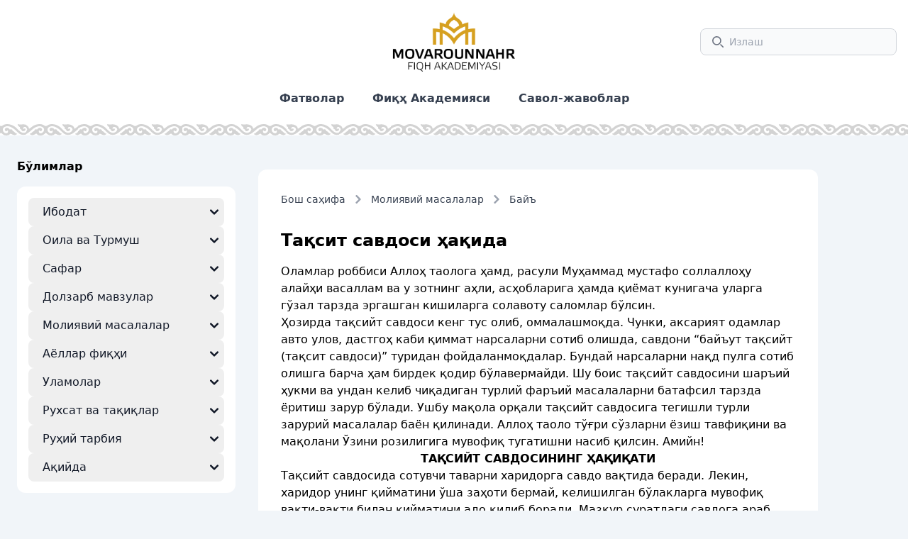

--- FILE ---
content_type: text/html; charset=UTF-8
request_url: https://fiqh.uz/maqola/229
body_size: 10063
content:
<!doctype html>
<html class="light">
<head>
  <meta charset="UTF-8">
  <meta name="viewport" content="width=device-width, initial-scale=1.0">
  <link rel="preload" as="style" href="https://fiqh.uz/build/assets/app-BHfV8bBs.css" /><link rel="modulepreload" href="https://fiqh.uz/build/assets/app-DNxiirP_.js" /><link rel="stylesheet" href="https://fiqh.uz/build/assets/app-BHfV8bBs.css" data-navigate-track="reload" /><script type="module" src="https://fiqh.uz/build/assets/app-DNxiirP_.js" data-navigate-track="reload"></script>  <!-- Livewire Styles --><style >[wire\:loading][wire\:loading], [wire\:loading\.delay][wire\:loading\.delay], [wire\:loading\.inline-block][wire\:loading\.inline-block], [wire\:loading\.inline][wire\:loading\.inline], [wire\:loading\.block][wire\:loading\.block], [wire\:loading\.flex][wire\:loading\.flex], [wire\:loading\.table][wire\:loading\.table], [wire\:loading\.grid][wire\:loading\.grid], [wire\:loading\.inline-flex][wire\:loading\.inline-flex] {display: none;}[wire\:loading\.delay\.none][wire\:loading\.delay\.none], [wire\:loading\.delay\.shortest][wire\:loading\.delay\.shortest], [wire\:loading\.delay\.shorter][wire\:loading\.delay\.shorter], [wire\:loading\.delay\.short][wire\:loading\.delay\.short], [wire\:loading\.delay\.default][wire\:loading\.delay\.default], [wire\:loading\.delay\.long][wire\:loading\.delay\.long], [wire\:loading\.delay\.longer][wire\:loading\.delay\.longer], [wire\:loading\.delay\.longest][wire\:loading\.delay\.longest] {display: none;}[wire\:offline][wire\:offline] {display: none;}[wire\:dirty]:not(textarea):not(input):not(select) {display: none;}:root {--livewire-progress-bar-color: #2299dd;}[x-cloak] {display: none !important;}[wire\:cloak] {display: none !important;}</style>
</head>
<body class="bg-slate-100">



  <div class="mx-auto bg-white" x-data="{ open: false, searchOpen: false }">
    <div class="mx-auto flex flex-row max-w-7xl items-center py-2 px-4">

        <!-- MOBILE HEADER -->
        <div class="md:hidden flex w-full items-center" style="min-height:64px;">
            <!-- Hamburger chapda -->
            <div class="flex items-center w-1/3">
                <button @click="open = !open" class="text-gray-700 focus:outline-none">
                    <svg x-show="!open" xmlns="http://www.w3.org/2000/svg" class="h-6 w-6" fill="none"
                         viewBox="0 0 24 24" stroke="currentColor" stroke-width="2">
                        <path stroke-linecap="round" stroke-linejoin="round" d="M4 6h16M4 12h16M4 18h16"/>
                    </svg>
                    <svg x-show="open" xmlns="http://www.w3.org/2000/svg" class="h-6 w-6" fill="none"
                         viewBox="0 0 24 24" stroke="currentColor" stroke-width="2">
                        <path stroke-linecap="round" stroke-linejoin="round" d="M6 18L18 6M6 6l12 12"/>
                    </svg>
                </button>
            </div>
            <!-- Logo o'rtada, faqat searchOpen=false bo'lsa -->
            <div class="w-1/3 flex justify-center" x-show="!searchOpen">
                <a href="/"><img src="/img/logo_center.png" class="mx-auto w-36 p-2" /></a>
            </div>
            <!-- Qidiruv button o'ngda, faqat searchOpen=false bo'lsa -->
            <div class="flex items-center justify-end w-1/3" x-show="!searchOpen">
                <button @click="searchOpen = true" class="text-gray-700 focus:outline-none ml-auto">
                    <svg class="h-6 w-6" fill="none" viewBox="0 0 24 24" stroke="currentColor" stroke-width="2">
                        <path stroke-linecap="round" stroke-linejoin="round" d="m19 19-4-4m0-7A7 7 0 1 1 1 8a7 7 0 0 1 14 0Z"/>
                    </svg>
                </button>
            </div>
            <!-- Qidiruv input o'rtada, faqat searchOpen=true bo'lsa -->
            <div class="w-full flex items-center justify-center absolute left-0 top-0 h-full px-4" x-show="searchOpen" style="background:white;">
                <form method="GET" action="https://fiqh.uz/izlash" class="flex w-full items-center">
                    <input type="search" name="search"
                                                      class="w-full p-2 rounded-md border border-gray-300 text-sm focus:ring focus:ring-blue-300"
                           placeholder="Излаш" required />
                    <button type="button" @click="searchOpen = false" class="ml-2 text-gray-700">
                        <svg class="h-6 w-6" fill="none" viewBox="0 0 24 24" stroke="currentColor" stroke-width="2">
                            <path stroke-linecap="round" stroke-linejoin="round" d="M6 18L18 6M6 6l12 12"/>
                        </svg>
                    </button>
                </form>
            </div>
        </div>

     
        <div class="basis-1/3 hidden md:block"></div>
        <div class="basis-1/3 text-center hidden md:block">
            <a href="/"><img src="/img/logo_center.png" class="mx-auto w-48 p-2" /></a>
        </div>
        <div class="basis-1/3 hidden md:block">
            <form method="GET" action="https://fiqh.uz/izlash" role="search">
                <input type="hidden" name="_token" value="HIaCISjqGn8xhyFHmfxuc0OmpAaLeSEkQ5S5RLib" autocomplete="off">                <label for="search" class="sr-only">Излаш</label>
                <div class="relative">
                    <div class="absolute inset-y-0 start-0 ml-36 flex items-center ps-3 pointer-events-none">
                        <svg class="w-4 h-4 text-gray-500" aria-hidden="true" xmlns="http://www.w3.org/2000/svg"
                             fill="none" viewBox="0 0 20 20">
                            <path stroke="currentColor" stroke-linecap="round" stroke-linejoin="round" stroke-width="2"
                                  d="m19 19-4-4m0-7A7 7 0 1 1 1 8a7 7 0 0 1 14 0Z"/>
                        </svg>
                    </div>
                    <form method="GET" action="https://fiqh.uz/izlash" class="pt-2">
                        <input type="search" id="search" name="search"
                                                      class="block ml-auto w-2/3 p-2 ps-10 text-sm text-gray-900 border border-gray-300 rounded-lg bg-gray-50 focus:ring-blue-500 focus:border-blue-500"
                           placeholder="Излаш" required />
                    </form>
                </div>
            </form>
        </div>
    </div>

    <!-- Desktop nav -->
    <nav class="hidden md:flex justify-center space-x-4 pb-4">
                    <a href="/menu/5"
               class="font-bold rounded-lg px-3 py-2 text-gray-700 hover:bg-gray-100 hover:text-gray-900">
                Фатволар
            </a>
                    <a href="/menu/7"
               class="font-bold rounded-lg px-3 py-2 text-gray-700 hover:bg-gray-100 hover:text-gray-900">
                Фиқҳ Академияси
            </a>
                    <a href="/menu/16"
               class="font-bold rounded-lg px-3 py-2 text-gray-700 hover:bg-gray-100 hover:text-gray-900">
                Савол-жавоблар
            </a>
            </nav>

    <!-- Mobile dropdown (only visible on small screens) -->
    <div class="md:hidden" x-show="open" @click.away="open = false">
        <div class="px-4 pb-4 space-y-2">
            <div class="font-bold mb-2">Бўлимлар</div>
            <ul>
                                    <li>
                        <button type="button" class="w-full text-left text-gray-800 py-2 flex justify-between items-center" onclick="document.getElementById('dropdown-mobile-2').classList.toggle('hidden')">
                            Ибодат
                            <svg class="w-4 h-4" fill="none" viewBox="0 0 10 6"><path stroke="currentColor" stroke-linecap="round" stroke-linejoin="round" stroke-width="2" d="m1 1 4 4 4-4"/></svg>
                        </button>
                                                <ul id="dropdown-mobile-2" class="hidden pl-4 text-sm">
                                                            <li>
                                    <a href="/maqolalar/45" class="block py-1 text-gray-600 hover:underline">Намоз</a>
                                </li>
                                                            <li>
                                    <a href="/maqolalar/46" class="block py-1 text-gray-600 hover:underline">Рўза</a>
                                </li>
                                                            <li>
                                    <a href="/maqolalar/47" class="block py-1 text-gray-600 hover:underline">Закот</a>
                                </li>
                                                            <li>
                                    <a href="/maqolalar/48" class="block py-1 text-gray-600 hover:underline">Хаж</a>
                                </li>
                                                            <li>
                                    <a href="/maqolalar/49" class="block py-1 text-gray-600 hover:underline">Поклик</a>
                                </li>
                                                            <li>
                                    <a href="/maqolalar/56" class="block py-1 text-gray-600 hover:underline">Қурбонлик</a>
                                </li>
                                                            <li>
                                    <a href="/maqolalar/62" class="block py-1 text-gray-600 hover:underline">Жаноза</a>
                                </li>
                                                    </ul>
                                            </li>
                                    <li>
                        <button type="button" class="w-full text-left text-gray-800 py-2 flex justify-between items-center" onclick="document.getElementById('dropdown-mobile-3').classList.toggle('hidden')">
                            Оила ва Турмуш
                            <svg class="w-4 h-4" fill="none" viewBox="0 0 10 6"><path stroke="currentColor" stroke-linecap="round" stroke-linejoin="round" stroke-width="2" d="m1 1 4 4 4-4"/></svg>
                        </button>
                                                <ul id="dropdown-mobile-3" class="hidden pl-4 text-sm">
                                                            <li>
                                    <a href="/maqolalar/5" class="block py-1 text-gray-600 hover:underline">Никоҳ</a>
                                </li>
                                                            <li>
                                    <a href="/maqolalar/6" class="block py-1 text-gray-600 hover:underline">Талоқ</a>
                                </li>
                                                            <li>
                                    <a href="/maqolalar/7" class="block py-1 text-gray-600 hover:underline">Фарзанд тарбияси</a>
                                </li>
                                                            <li>
                                    <a href="/maqolalar/8" class="block py-1 text-gray-600 hover:underline">Эр-Хотин ҳуқуқлари</a>
                                </li>
                                                            <li>
                                    <a href="/maqolalar/9" class="block py-1 text-gray-600 hover:underline">Ота-Она ҳуқуқлари</a>
                                </li>
                                                            <li>
                                    <a href="/maqolalar/10" class="block py-1 text-gray-600 hover:underline">Фарзанднинг ҳуқуқлари</a>
                                </li>
                                                            <li>
                                    <a href="/maqolalar/44" class="block py-1 text-gray-600 hover:underline">Замонавий масалалар</a>
                                </li>
                                                            <li>
                                    <a href="/maqolalar/70" class="block py-1 text-gray-600 hover:underline">Мерос</a>
                                </li>
                                                    </ul>
                                            </li>
                                    <li>
                        <button type="button" class="w-full text-left text-gray-800 py-2 flex justify-between items-center" onclick="document.getElementById('dropdown-mobile-4').classList.toggle('hidden')">
                            Сафар
                            <svg class="w-4 h-4" fill="none" viewBox="0 0 10 6"><path stroke="currentColor" stroke-linecap="round" stroke-linejoin="round" stroke-width="2" d="m1 1 4 4 4-4"/></svg>
                        </button>
                                                <ul id="dropdown-mobile-4" class="hidden pl-4 text-sm">
                                                            <li>
                                    <a href="/maqolalar/11" class="block py-1 text-gray-600 hover:underline">Мусофирнинг намози</a>
                                </li>
                                                            <li>
                                    <a href="/maqolalar/12" class="block py-1 text-gray-600 hover:underline">Мусофирнинг рўзаси</a>
                                </li>
                                                            <li>
                                    <a href="/maqolalar/13" class="block py-1 text-gray-600 hover:underline">Мусофирнинг поклиги</a>
                                </li>
                                                            <li>
                                    <a href="/maqolalar/14" class="block py-1 text-gray-600 hover:underline">Мусофирнинг Хажи</a>
                                </li>
                                                            <li>
                                    <a href="/maqolalar/15" class="block py-1 text-gray-600 hover:underline">Мусофирнинг Закоти</a>
                                </li>
                                                            <li>
                                    <a href="/maqolalar/17" class="block py-1 text-gray-600 hover:underline">Мусофирнинг қурбонлиги</a>
                                </li>
                                                            <li>
                                    <a href="/maqolalar/60" class="block py-1 text-gray-600 hover:underline">Мусофирлик</a>
                                </li>
                                                    </ul>
                                            </li>
                                    <li>
                        <button type="button" class="w-full text-left text-gray-800 py-2 flex justify-between items-center" onclick="document.getElementById('dropdown-mobile-6').classList.toggle('hidden')">
                            Долзарб мавзулар
                            <svg class="w-4 h-4" fill="none" viewBox="0 0 10 6"><path stroke="currentColor" stroke-linecap="round" stroke-linejoin="round" stroke-width="2" d="m1 1 4 4 4-4"/></svg>
                        </button>
                                                <ul id="dropdown-mobile-6" class="hidden pl-4 text-sm">
                                                            <li>
                                    <a href="/maqolalar/58" class="block py-1 text-gray-600 hover:underline">Долзарб мавзулар</a>
                                </li>
                                                    </ul>
                                            </li>
                                    <li>
                        <button type="button" class="w-full text-left text-gray-800 py-2 flex justify-between items-center" onclick="document.getElementById('dropdown-mobile-10').classList.toggle('hidden')">
                            Молиявий масалалар
                            <svg class="w-4 h-4" fill="none" viewBox="0 0 10 6"><path stroke="currentColor" stroke-linecap="round" stroke-linejoin="round" stroke-width="2" d="m1 1 4 4 4-4"/></svg>
                        </button>
                                                <ul id="dropdown-mobile-10" class="hidden pl-4 text-sm">
                                                            <li>
                                    <a href="/maqolalar/18" class="block py-1 text-gray-600 hover:underline">Байъ</a>
                                </li>
                                                            <li>
                                    <a href="/maqolalar/19" class="block py-1 text-gray-600 hover:underline">Ихтиёр</a>
                                </li>
                                                            <li>
                                    <a href="/maqolalar/20" class="block py-1 text-gray-600 hover:underline">Иқола</a>
                                </li>
                                                            <li>
                                    <a href="/maqolalar/21" class="block py-1 text-gray-600 hover:underline">Рибо</a>
                                </li>
                                                            <li>
                                    <a href="/maqolalar/22" class="block py-1 text-gray-600 hover:underline">Салам</a>
                                </li>
                                                            <li>
                                    <a href="/maqolalar/23" class="block py-1 text-gray-600 hover:underline">Сарф</a>
                                </li>
                                                            <li>
                                    <a href="/maqolalar/24" class="block py-1 text-gray-600 hover:underline">Хиба</a>
                                </li>
                                                            <li>
                                    <a href="/maqolalar/25" class="block py-1 text-gray-600 hover:underline">Ижара</a>
                                </li>
                                                            <li>
                                    <a href="/maqolalar/26" class="block py-1 text-gray-600 hover:underline">Қарз</a>
                                </li>
                                                            <li>
                                    <a href="/maqolalar/27" class="block py-1 text-gray-600 hover:underline">Ория</a>
                                </li>
                                                            <li>
                                    <a href="/maqolalar/28" class="block py-1 text-gray-600 hover:underline">Омонат</a>
                                </li>
                                                            <li>
                                    <a href="/maqolalar/29" class="block py-1 text-gray-600 hover:underline">Ғасб</a>
                                </li>
                                                            <li>
                                    <a href="/maqolalar/30" class="block py-1 text-gray-600 hover:underline">Ширкат</a>
                                </li>
                                                            <li>
                                    <a href="/maqolalar/31" class="block py-1 text-gray-600 hover:underline">Кафолат</a>
                                </li>
                                                            <li>
                                    <a href="/maqolalar/32" class="block py-1 text-gray-600 hover:underline">Гаров</a>
                                </li>
                                                            <li>
                                    <a href="/maqolalar/33" class="block py-1 text-gray-600 hover:underline">Хавола</a>
                                </li>
                                                            <li>
                                    <a href="/maqolalar/34" class="block py-1 text-gray-600 hover:underline">Ваколат</a>
                                </li>
                                                            <li>
                                    <a href="/maqolalar/35" class="block py-1 text-gray-600 hover:underline">Музораба</a>
                                </li>
                                                            <li>
                                    <a href="/maqolalar/36" class="block py-1 text-gray-600 hover:underline">Музороъа</a>
                                </li>
                                                            <li>
                                    <a href="/maqolalar/37" class="block py-1 text-gray-600 hover:underline">Мусоқот</a>
                                </li>
                                                            <li>
                                    <a href="/maqolalar/38" class="block py-1 text-gray-600 hover:underline">Вақф</a>
                                </li>
                                                            <li>
                                    <a href="/maqolalar/74" class="block py-1 text-gray-600 hover:underline">Савдо ва тижорат</a>
                                </li>
                                                    </ul>
                                            </li>
                                    <li>
                        <button type="button" class="w-full text-left text-gray-800 py-2 flex justify-between items-center" onclick="document.getElementById('dropdown-mobile-11').classList.toggle('hidden')">
                            Аёллар фиқҳи
                            <svg class="w-4 h-4" fill="none" viewBox="0 0 10 6"><path stroke="currentColor" stroke-linecap="round" stroke-linejoin="round" stroke-width="2" d="m1 1 4 4 4-4"/></svg>
                        </button>
                                                <ul id="dropdown-mobile-11" class="hidden pl-4 text-sm">
                                                            <li>
                                    <a href="/maqolalar/39" class="block py-1 text-gray-600 hover:underline">Аёллар поклиги</a>
                                </li>
                                                            <li>
                                    <a href="/maqolalar/40" class="block py-1 text-gray-600 hover:underline">Аёллар намози</a>
                                </li>
                                                            <li>
                                    <a href="/maqolalar/41" class="block py-1 text-gray-600 hover:underline">Аёллар рўзаси</a>
                                </li>
                                                            <li>
                                    <a href="/maqolalar/42" class="block py-1 text-gray-600 hover:underline">Аёллар ҳажи</a>
                                </li>
                                                            <li>
                                    <a href="/maqolalar/43" class="block py-1 text-gray-600 hover:underline">Аёллар сафари</a>
                                </li>
                                                            <li>
                                    <a href="/maqolalar/64" class="block py-1 text-gray-600 hover:underline">Аёллар закоти</a>
                                </li>
                                                            <li>
                                    <a href="/maqolalar/65" class="block py-1 text-gray-600 hover:underline">Аёллар қурбонлиги</a>
                                </li>
                                                            <li>
                                    <a href="/maqolalar/66" class="block py-1 text-gray-600 hover:underline">Аёллар одоби</a>
                                </li>
                                                            <li>
                                    <a href="/maqolalar/67" class="block py-1 text-gray-600 hover:underline">Аёллар жаноза ва тазияси</a>
                                </li>
                                                            <li>
                                    <a href="/maqolalar/68" class="block py-1 text-gray-600 hover:underline">Аёллар ҳуқуқ ва мажбуриятлари</a>
                                </li>
                                                            <li>
                                    <a href="/maqolalar/69" class="block py-1 text-gray-600 hover:underline">Аёллар хомиладорлиги</a>
                                </li>
                                                    </ul>
                                            </li>
                                    <li>
                        <button type="button" class="w-full text-left text-gray-800 py-2 flex justify-between items-center" onclick="document.getElementById('dropdown-mobile-12').classList.toggle('hidden')">
                            Уламолар
                            <svg class="w-4 h-4" fill="none" viewBox="0 0 10 6"><path stroke="currentColor" stroke-linecap="round" stroke-linejoin="round" stroke-width="2" d="m1 1 4 4 4-4"/></svg>
                        </button>
                                                <ul id="dropdown-mobile-12" class="hidden pl-4 text-sm">
                                                            <li>
                                    <a href="/maqolalar/52" class="block py-1 text-gray-600 hover:underline">Уламолар</a>
                                </li>
                                                    </ul>
                                            </li>
                                    <li>
                        <button type="button" class="w-full text-left text-gray-800 py-2 flex justify-between items-center" onclick="document.getElementById('dropdown-mobile-13').classList.toggle('hidden')">
                            Рухсат ва тақиқлар
                            <svg class="w-4 h-4" fill="none" viewBox="0 0 10 6"><path stroke="currentColor" stroke-linecap="round" stroke-linejoin="round" stroke-width="2" d="m1 1 4 4 4-4"/></svg>
                        </button>
                                                <ul id="dropdown-mobile-13" class="hidden pl-4 text-sm">
                                                            <li>
                                    <a href="/maqolalar/54" class="block py-1 text-gray-600 hover:underline">Сўйишлар</a>
                                </li>
                                                            <li>
                                    <a href="/maqolalar/63" class="block py-1 text-gray-600 hover:underline">Рухсат ва тақиқлар</a>
                                </li>
                                                            <li>
                                    <a href="/maqolalar/75" class="block py-1 text-gray-600 hover:underline">Гуноҳлар</a>
                                </li>
                                                    </ul>
                                            </li>
                                    <li>
                        <button type="button" class="w-full text-left text-gray-800 py-2 flex justify-between items-center" onclick="document.getElementById('dropdown-mobile-14').classList.toggle('hidden')">
                            Руҳий тарбия
                            <svg class="w-4 h-4" fill="none" viewBox="0 0 10 6"><path stroke="currentColor" stroke-linecap="round" stroke-linejoin="round" stroke-width="2" d="m1 1 4 4 4-4"/></svg>
                        </button>
                                                <ul id="dropdown-mobile-14" class="hidden pl-4 text-sm">
                                                            <li>
                                    <a href="/maqolalar/57" class="block py-1 text-gray-600 hover:underline">Хулқ</a>
                                </li>
                                                    </ul>
                                            </li>
                                    <li>
                        <button type="button" class="w-full text-left text-gray-800 py-2 flex justify-between items-center" onclick="document.getElementById('dropdown-mobile-15').classList.toggle('hidden')">
                            Ақийда
                            <svg class="w-4 h-4" fill="none" viewBox="0 0 10 6"><path stroke="currentColor" stroke-linecap="round" stroke-linejoin="round" stroke-width="2" d="m1 1 4 4 4-4"/></svg>
                        </button>
                                                <ul id="dropdown-mobile-15" class="hidden pl-4 text-sm">
                                                            <li>
                                    <a href="/maqolalar/1" class="block py-1 text-gray-600 hover:underline">Илохиёт</a>
                                </li>
                                                            <li>
                                    <a href="/maqolalar/2" class="block py-1 text-gray-600 hover:underline">Нубувват</a>
                                </li>
                                                            <li>
                                    <a href="/maqolalar/3" class="block py-1 text-gray-600 hover:underline">Кавниёт</a>
                                </li>
                                                            <li>
                                    <a href="/maqolalar/4" class="block py-1 text-gray-600 hover:underline">Ғайбиёт</a>
                                </li>
                                                    </ul>
                                            </li>
                            </ul>
        </div>
        <div class="px-4 pb-4 space-y-2">
                            <a href="/menu/5" class="block px-3 py-2 rounded text-gray-700 hover:bg-gray-100">
                    Фатволар
                </a>
                            <a href="/menu/7" class="block px-3 py-2 rounded text-gray-700 hover:bg-gray-100">
                    Фиқҳ Академияси
                </a>
                            <a href="/menu/16" class="block px-3 py-2 rounded text-gray-700 hover:bg-gray-100">
                    Савол-жавоблар
                </a>
            
            
        </div>
    </div>

    <!-- Bottom line pattern -->
    <div class="h-4" style="background: url(/img/pattern.svg) repeat-x;"></div>
</div>
<!-- Header end -->  <!-- Main block -->
  <div class="mt-8 mx-auto max-w-7xl px-4 sm:px-6">
    <div class="flex flex-col md:flex-row">
      
      <!-- Left block -->
<div class="w-full md:basis-1/4 md:mr-4 mb-8 order-2 md:order-1">

  <!-- Бўлимлар: desktop-only -->
  <div class="hidden md:block mb-8">
    <div class="header-card font-bold pb-4">Бўлимлар</div>
    <div class="bg-white rounded-xl p-4">
      <ul>
         
          <li>
            <button
              type="button"
              class="flex items-center w-full p-2 text-base text-gray-900 transition duration-75 rounded-lg group hover:bg-gray-100"
              onclick="document.getElementById('dropdown-desktop-2').classList.toggle('hidden');"
            >
              <span class="flex-1 ml-3 text-left whitespace-nowrap">Ибодат</span>
              <svg class="w-3 h-3" fill="none" viewBox="0 0 10 6">
                <path stroke="currentColor" stroke-linecap="round" stroke-linejoin="round" stroke-width="2" d="m1 1 4 4 4-4"/>
              </svg>
            </button>

                          <ul id="dropdown-desktop-2" class="hidden py-2 space-y-2">
                                  <li>
                    <a href="/maqolalar/45"
                       class="block w-full pl-11 p-2 text-gray-900 rounded-lg hover:bg-gray-100">
                      Намоз
                    </a>
                  </li>
                                  <li>
                    <a href="/maqolalar/46"
                       class="block w-full pl-11 p-2 text-gray-900 rounded-lg hover:bg-gray-100">
                      Рўза
                    </a>
                  </li>
                                  <li>
                    <a href="/maqolalar/47"
                       class="block w-full pl-11 p-2 text-gray-900 rounded-lg hover:bg-gray-100">
                      Закот
                    </a>
                  </li>
                                  <li>
                    <a href="/maqolalar/48"
                       class="block w-full pl-11 p-2 text-gray-900 rounded-lg hover:bg-gray-100">
                      Хаж
                    </a>
                  </li>
                                  <li>
                    <a href="/maqolalar/49"
                       class="block w-full pl-11 p-2 text-gray-900 rounded-lg hover:bg-gray-100">
                      Поклик
                    </a>
                  </li>
                                  <li>
                    <a href="/maqolalar/56"
                       class="block w-full pl-11 p-2 text-gray-900 rounded-lg hover:bg-gray-100">
                      Қурбонлик
                    </a>
                  </li>
                                  <li>
                    <a href="/maqolalar/62"
                       class="block w-full pl-11 p-2 text-gray-900 rounded-lg hover:bg-gray-100">
                      Жаноза
                    </a>
                  </li>
                              </ul>
              
          </li>
         
          <li>
            <button
              type="button"
              class="flex items-center w-full p-2 text-base text-gray-900 transition duration-75 rounded-lg group hover:bg-gray-100"
              onclick="document.getElementById('dropdown-desktop-3').classList.toggle('hidden');"
            >
              <span class="flex-1 ml-3 text-left whitespace-nowrap">Оила ва Турмуш</span>
              <svg class="w-3 h-3" fill="none" viewBox="0 0 10 6">
                <path stroke="currentColor" stroke-linecap="round" stroke-linejoin="round" stroke-width="2" d="m1 1 4 4 4-4"/>
              </svg>
            </button>

                          <ul id="dropdown-desktop-3" class="hidden py-2 space-y-2">
                                  <li>
                    <a href="/maqolalar/5"
                       class="block w-full pl-11 p-2 text-gray-900 rounded-lg hover:bg-gray-100">
                      Никоҳ
                    </a>
                  </li>
                                  <li>
                    <a href="/maqolalar/6"
                       class="block w-full pl-11 p-2 text-gray-900 rounded-lg hover:bg-gray-100">
                      Талоқ
                    </a>
                  </li>
                                  <li>
                    <a href="/maqolalar/7"
                       class="block w-full pl-11 p-2 text-gray-900 rounded-lg hover:bg-gray-100">
                      Фарзанд тарбияси
                    </a>
                  </li>
                                  <li>
                    <a href="/maqolalar/8"
                       class="block w-full pl-11 p-2 text-gray-900 rounded-lg hover:bg-gray-100">
                      Эр-Хотин ҳуқуқлари
                    </a>
                  </li>
                                  <li>
                    <a href="/maqolalar/9"
                       class="block w-full pl-11 p-2 text-gray-900 rounded-lg hover:bg-gray-100">
                      Ота-Она ҳуқуқлари
                    </a>
                  </li>
                                  <li>
                    <a href="/maqolalar/10"
                       class="block w-full pl-11 p-2 text-gray-900 rounded-lg hover:bg-gray-100">
                      Фарзанднинг ҳуқуқлари
                    </a>
                  </li>
                                  <li>
                    <a href="/maqolalar/44"
                       class="block w-full pl-11 p-2 text-gray-900 rounded-lg hover:bg-gray-100">
                      Замонавий масалалар
                    </a>
                  </li>
                                  <li>
                    <a href="/maqolalar/70"
                       class="block w-full pl-11 p-2 text-gray-900 rounded-lg hover:bg-gray-100">
                      Мерос
                    </a>
                  </li>
                              </ul>
              
          </li>
         
          <li>
            <button
              type="button"
              class="flex items-center w-full p-2 text-base text-gray-900 transition duration-75 rounded-lg group hover:bg-gray-100"
              onclick="document.getElementById('dropdown-desktop-4').classList.toggle('hidden');"
            >
              <span class="flex-1 ml-3 text-left whitespace-nowrap">Сафар</span>
              <svg class="w-3 h-3" fill="none" viewBox="0 0 10 6">
                <path stroke="currentColor" stroke-linecap="round" stroke-linejoin="round" stroke-width="2" d="m1 1 4 4 4-4"/>
              </svg>
            </button>

                          <ul id="dropdown-desktop-4" class="hidden py-2 space-y-2">
                                  <li>
                    <a href="/maqolalar/11"
                       class="block w-full pl-11 p-2 text-gray-900 rounded-lg hover:bg-gray-100">
                      Мусофирнинг намози
                    </a>
                  </li>
                                  <li>
                    <a href="/maqolalar/12"
                       class="block w-full pl-11 p-2 text-gray-900 rounded-lg hover:bg-gray-100">
                      Мусофирнинг рўзаси
                    </a>
                  </li>
                                  <li>
                    <a href="/maqolalar/13"
                       class="block w-full pl-11 p-2 text-gray-900 rounded-lg hover:bg-gray-100">
                      Мусофирнинг поклиги
                    </a>
                  </li>
                                  <li>
                    <a href="/maqolalar/14"
                       class="block w-full pl-11 p-2 text-gray-900 rounded-lg hover:bg-gray-100">
                      Мусофирнинг Хажи
                    </a>
                  </li>
                                  <li>
                    <a href="/maqolalar/15"
                       class="block w-full pl-11 p-2 text-gray-900 rounded-lg hover:bg-gray-100">
                      Мусофирнинг Закоти
                    </a>
                  </li>
                                  <li>
                    <a href="/maqolalar/17"
                       class="block w-full pl-11 p-2 text-gray-900 rounded-lg hover:bg-gray-100">
                      Мусофирнинг қурбонлиги
                    </a>
                  </li>
                                  <li>
                    <a href="/maqolalar/60"
                       class="block w-full pl-11 p-2 text-gray-900 rounded-lg hover:bg-gray-100">
                      Мусофирлик
                    </a>
                  </li>
                              </ul>
              
          </li>
         
          <li>
            <button
              type="button"
              class="flex items-center w-full p-2 text-base text-gray-900 transition duration-75 rounded-lg group hover:bg-gray-100"
              onclick="document.getElementById('dropdown-desktop-6').classList.toggle('hidden');"
            >
              <span class="flex-1 ml-3 text-left whitespace-nowrap">Долзарб мавзулар</span>
              <svg class="w-3 h-3" fill="none" viewBox="0 0 10 6">
                <path stroke="currentColor" stroke-linecap="round" stroke-linejoin="round" stroke-width="2" d="m1 1 4 4 4-4"/>
              </svg>
            </button>

                          <ul id="dropdown-desktop-6" class="hidden py-2 space-y-2">
                                  <li>
                    <a href="/maqolalar/58"
                       class="block w-full pl-11 p-2 text-gray-900 rounded-lg hover:bg-gray-100">
                      Долзарб мавзулар
                    </a>
                  </li>
                              </ul>
              
          </li>
         
          <li>
            <button
              type="button"
              class="flex items-center w-full p-2 text-base text-gray-900 transition duration-75 rounded-lg group hover:bg-gray-100"
              onclick="document.getElementById('dropdown-desktop-10').classList.toggle('hidden');"
            >
              <span class="flex-1 ml-3 text-left whitespace-nowrap">Молиявий масалалар</span>
              <svg class="w-3 h-3" fill="none" viewBox="0 0 10 6">
                <path stroke="currentColor" stroke-linecap="round" stroke-linejoin="round" stroke-width="2" d="m1 1 4 4 4-4"/>
              </svg>
            </button>

                          <ul id="dropdown-desktop-10" class="hidden py-2 space-y-2">
                                  <li>
                    <a href="/maqolalar/18"
                       class="block w-full pl-11 p-2 text-gray-900 rounded-lg hover:bg-gray-100">
                      Байъ
                    </a>
                  </li>
                                  <li>
                    <a href="/maqolalar/19"
                       class="block w-full pl-11 p-2 text-gray-900 rounded-lg hover:bg-gray-100">
                      Ихтиёр
                    </a>
                  </li>
                                  <li>
                    <a href="/maqolalar/20"
                       class="block w-full pl-11 p-2 text-gray-900 rounded-lg hover:bg-gray-100">
                      Иқола
                    </a>
                  </li>
                                  <li>
                    <a href="/maqolalar/21"
                       class="block w-full pl-11 p-2 text-gray-900 rounded-lg hover:bg-gray-100">
                      Рибо
                    </a>
                  </li>
                                  <li>
                    <a href="/maqolalar/22"
                       class="block w-full pl-11 p-2 text-gray-900 rounded-lg hover:bg-gray-100">
                      Салам
                    </a>
                  </li>
                                  <li>
                    <a href="/maqolalar/23"
                       class="block w-full pl-11 p-2 text-gray-900 rounded-lg hover:bg-gray-100">
                      Сарф
                    </a>
                  </li>
                                  <li>
                    <a href="/maqolalar/24"
                       class="block w-full pl-11 p-2 text-gray-900 rounded-lg hover:bg-gray-100">
                      Хиба
                    </a>
                  </li>
                                  <li>
                    <a href="/maqolalar/25"
                       class="block w-full pl-11 p-2 text-gray-900 rounded-lg hover:bg-gray-100">
                      Ижара
                    </a>
                  </li>
                                  <li>
                    <a href="/maqolalar/26"
                       class="block w-full pl-11 p-2 text-gray-900 rounded-lg hover:bg-gray-100">
                      Қарз
                    </a>
                  </li>
                                  <li>
                    <a href="/maqolalar/27"
                       class="block w-full pl-11 p-2 text-gray-900 rounded-lg hover:bg-gray-100">
                      Ория
                    </a>
                  </li>
                                  <li>
                    <a href="/maqolalar/28"
                       class="block w-full pl-11 p-2 text-gray-900 rounded-lg hover:bg-gray-100">
                      Омонат
                    </a>
                  </li>
                                  <li>
                    <a href="/maqolalar/29"
                       class="block w-full pl-11 p-2 text-gray-900 rounded-lg hover:bg-gray-100">
                      Ғасб
                    </a>
                  </li>
                                  <li>
                    <a href="/maqolalar/30"
                       class="block w-full pl-11 p-2 text-gray-900 rounded-lg hover:bg-gray-100">
                      Ширкат
                    </a>
                  </li>
                                  <li>
                    <a href="/maqolalar/31"
                       class="block w-full pl-11 p-2 text-gray-900 rounded-lg hover:bg-gray-100">
                      Кафолат
                    </a>
                  </li>
                                  <li>
                    <a href="/maqolalar/32"
                       class="block w-full pl-11 p-2 text-gray-900 rounded-lg hover:bg-gray-100">
                      Гаров
                    </a>
                  </li>
                                  <li>
                    <a href="/maqolalar/33"
                       class="block w-full pl-11 p-2 text-gray-900 rounded-lg hover:bg-gray-100">
                      Хавола
                    </a>
                  </li>
                                  <li>
                    <a href="/maqolalar/34"
                       class="block w-full pl-11 p-2 text-gray-900 rounded-lg hover:bg-gray-100">
                      Ваколат
                    </a>
                  </li>
                                  <li>
                    <a href="/maqolalar/35"
                       class="block w-full pl-11 p-2 text-gray-900 rounded-lg hover:bg-gray-100">
                      Музораба
                    </a>
                  </li>
                                  <li>
                    <a href="/maqolalar/36"
                       class="block w-full pl-11 p-2 text-gray-900 rounded-lg hover:bg-gray-100">
                      Музороъа
                    </a>
                  </li>
                                  <li>
                    <a href="/maqolalar/37"
                       class="block w-full pl-11 p-2 text-gray-900 rounded-lg hover:bg-gray-100">
                      Мусоқот
                    </a>
                  </li>
                                  <li>
                    <a href="/maqolalar/38"
                       class="block w-full pl-11 p-2 text-gray-900 rounded-lg hover:bg-gray-100">
                      Вақф
                    </a>
                  </li>
                                  <li>
                    <a href="/maqolalar/74"
                       class="block w-full pl-11 p-2 text-gray-900 rounded-lg hover:bg-gray-100">
                      Савдо ва тижорат
                    </a>
                  </li>
                              </ul>
              
          </li>
         
          <li>
            <button
              type="button"
              class="flex items-center w-full p-2 text-base text-gray-900 transition duration-75 rounded-lg group hover:bg-gray-100"
              onclick="document.getElementById('dropdown-desktop-11').classList.toggle('hidden');"
            >
              <span class="flex-1 ml-3 text-left whitespace-nowrap">Аёллар фиқҳи</span>
              <svg class="w-3 h-3" fill="none" viewBox="0 0 10 6">
                <path stroke="currentColor" stroke-linecap="round" stroke-linejoin="round" stroke-width="2" d="m1 1 4 4 4-4"/>
              </svg>
            </button>

                          <ul id="dropdown-desktop-11" class="hidden py-2 space-y-2">
                                  <li>
                    <a href="/maqolalar/39"
                       class="block w-full pl-11 p-2 text-gray-900 rounded-lg hover:bg-gray-100">
                      Аёллар поклиги
                    </a>
                  </li>
                                  <li>
                    <a href="/maqolalar/40"
                       class="block w-full pl-11 p-2 text-gray-900 rounded-lg hover:bg-gray-100">
                      Аёллар намози
                    </a>
                  </li>
                                  <li>
                    <a href="/maqolalar/41"
                       class="block w-full pl-11 p-2 text-gray-900 rounded-lg hover:bg-gray-100">
                      Аёллар рўзаси
                    </a>
                  </li>
                                  <li>
                    <a href="/maqolalar/42"
                       class="block w-full pl-11 p-2 text-gray-900 rounded-lg hover:bg-gray-100">
                      Аёллар ҳажи
                    </a>
                  </li>
                                  <li>
                    <a href="/maqolalar/43"
                       class="block w-full pl-11 p-2 text-gray-900 rounded-lg hover:bg-gray-100">
                      Аёллар сафари
                    </a>
                  </li>
                                  <li>
                    <a href="/maqolalar/64"
                       class="block w-full pl-11 p-2 text-gray-900 rounded-lg hover:bg-gray-100">
                      Аёллар закоти
                    </a>
                  </li>
                                  <li>
                    <a href="/maqolalar/65"
                       class="block w-full pl-11 p-2 text-gray-900 rounded-lg hover:bg-gray-100">
                      Аёллар қурбонлиги
                    </a>
                  </li>
                                  <li>
                    <a href="/maqolalar/66"
                       class="block w-full pl-11 p-2 text-gray-900 rounded-lg hover:bg-gray-100">
                      Аёллар одоби
                    </a>
                  </li>
                                  <li>
                    <a href="/maqolalar/67"
                       class="block w-full pl-11 p-2 text-gray-900 rounded-lg hover:bg-gray-100">
                      Аёллар жаноза ва тазияси
                    </a>
                  </li>
                                  <li>
                    <a href="/maqolalar/68"
                       class="block w-full pl-11 p-2 text-gray-900 rounded-lg hover:bg-gray-100">
                      Аёллар ҳуқуқ ва мажбуриятлари
                    </a>
                  </li>
                                  <li>
                    <a href="/maqolalar/69"
                       class="block w-full pl-11 p-2 text-gray-900 rounded-lg hover:bg-gray-100">
                      Аёллар хомиладорлиги
                    </a>
                  </li>
                              </ul>
              
          </li>
         
          <li>
            <button
              type="button"
              class="flex items-center w-full p-2 text-base text-gray-900 transition duration-75 rounded-lg group hover:bg-gray-100"
              onclick="document.getElementById('dropdown-desktop-12').classList.toggle('hidden');"
            >
              <span class="flex-1 ml-3 text-left whitespace-nowrap">Уламолар</span>
              <svg class="w-3 h-3" fill="none" viewBox="0 0 10 6">
                <path stroke="currentColor" stroke-linecap="round" stroke-linejoin="round" stroke-width="2" d="m1 1 4 4 4-4"/>
              </svg>
            </button>

                          <ul id="dropdown-desktop-12" class="hidden py-2 space-y-2">
                                  <li>
                    <a href="/maqolalar/52"
                       class="block w-full pl-11 p-2 text-gray-900 rounded-lg hover:bg-gray-100">
                      Уламолар
                    </a>
                  </li>
                              </ul>
              
          </li>
         
          <li>
            <button
              type="button"
              class="flex items-center w-full p-2 text-base text-gray-900 transition duration-75 rounded-lg group hover:bg-gray-100"
              onclick="document.getElementById('dropdown-desktop-13').classList.toggle('hidden');"
            >
              <span class="flex-1 ml-3 text-left whitespace-nowrap">Рухсат ва тақиқлар</span>
              <svg class="w-3 h-3" fill="none" viewBox="0 0 10 6">
                <path stroke="currentColor" stroke-linecap="round" stroke-linejoin="round" stroke-width="2" d="m1 1 4 4 4-4"/>
              </svg>
            </button>

                          <ul id="dropdown-desktop-13" class="hidden py-2 space-y-2">
                                  <li>
                    <a href="/maqolalar/54"
                       class="block w-full pl-11 p-2 text-gray-900 rounded-lg hover:bg-gray-100">
                      Сўйишлар
                    </a>
                  </li>
                                  <li>
                    <a href="/maqolalar/63"
                       class="block w-full pl-11 p-2 text-gray-900 rounded-lg hover:bg-gray-100">
                      Рухсат ва тақиқлар
                    </a>
                  </li>
                                  <li>
                    <a href="/maqolalar/75"
                       class="block w-full pl-11 p-2 text-gray-900 rounded-lg hover:bg-gray-100">
                      Гуноҳлар
                    </a>
                  </li>
                              </ul>
              
          </li>
         
          <li>
            <button
              type="button"
              class="flex items-center w-full p-2 text-base text-gray-900 transition duration-75 rounded-lg group hover:bg-gray-100"
              onclick="document.getElementById('dropdown-desktop-14').classList.toggle('hidden');"
            >
              <span class="flex-1 ml-3 text-left whitespace-nowrap">Руҳий тарбия</span>
              <svg class="w-3 h-3" fill="none" viewBox="0 0 10 6">
                <path stroke="currentColor" stroke-linecap="round" stroke-linejoin="round" stroke-width="2" d="m1 1 4 4 4-4"/>
              </svg>
            </button>

                          <ul id="dropdown-desktop-14" class="hidden py-2 space-y-2">
                                  <li>
                    <a href="/maqolalar/57"
                       class="block w-full pl-11 p-2 text-gray-900 rounded-lg hover:bg-gray-100">
                      Хулқ
                    </a>
                  </li>
                              </ul>
              
          </li>
         
          <li>
            <button
              type="button"
              class="flex items-center w-full p-2 text-base text-gray-900 transition duration-75 rounded-lg group hover:bg-gray-100"
              onclick="document.getElementById('dropdown-desktop-15').classList.toggle('hidden');"
            >
              <span class="flex-1 ml-3 text-left whitespace-nowrap">Ақийда</span>
              <svg class="w-3 h-3" fill="none" viewBox="0 0 10 6">
                <path stroke="currentColor" stroke-linecap="round" stroke-linejoin="round" stroke-width="2" d="m1 1 4 4 4-4"/>
              </svg>
            </button>

                          <ul id="dropdown-desktop-15" class="hidden py-2 space-y-2">
                                  <li>
                    <a href="/maqolalar/1"
                       class="block w-full pl-11 p-2 text-gray-900 rounded-lg hover:bg-gray-100">
                      Илохиёт
                    </a>
                  </li>
                                  <li>
                    <a href="/maqolalar/2"
                       class="block w-full pl-11 p-2 text-gray-900 rounded-lg hover:bg-gray-100">
                      Нубувват
                    </a>
                  </li>
                                  <li>
                    <a href="/maqolalar/3"
                       class="block w-full pl-11 p-2 text-gray-900 rounded-lg hover:bg-gray-100">
                      Кавниёт
                    </a>
                  </li>
                                  <li>
                    <a href="/maqolalar/4"
                       class="block w-full pl-11 p-2 text-gray-900 rounded-lg hover:bg-gray-100">
                      Ғайбиёт
                    </a>
                  </li>
                              </ul>
              
          </li>
              </ul>
    </div>
  </div>
  <!-- /Бўлимлар desktop -->

  <!-- Истилоҳлар (mobilда ҳам кўринади) -->
  <div class="header-card font-bold pb-4">Истилоҳлар</div>
  <div class="bg-white rounded-xl p-4">
    <ul>
              <li class="w-full px-4 py-4 border-b border-gray-200 flex flex-row">
          <a href="/atama/1345"><b>инна лиллаҳи ва инна илайҳи рожиъун</b></a>
        </li>
              <li class="w-full px-4 py-4 border-b border-gray-200 flex flex-row">
          <a href="/atama/139"><b>намоз</b></a>
        </li>
              <li class="w-full px-4 py-4 border-b border-gray-200 flex flex-row">
          <a href="/atama/104"><b>китоб</b></a>
        </li>
              <li class="w-full px-4 py-4 border-b border-gray-200 flex flex-row">
          <a href="/atama/73"><b>ҳаром</b></a>
        </li>
              <li class="w-full px-4 py-4 border-b border-gray-200 flex flex-row">
          <a href="/atama/420"><b>кароҳият</b></a>
        </li>
              <li class="w-full px-4 py-4 border-b border-gray-200 flex flex-row">
          <a href="/atama/71"><b>вожиб</b></a>
        </li>
              <li class="w-full px-4 py-4 border-b border-gray-200 flex flex-row">
          <a href="/atama/159"><b>шарт</b></a>
        </li>
              <li class="w-full px-4 py-4 border-b border-gray-200 flex flex-row">
          <a href="/atama/1241"><b>валлоҳу аълам</b></a>
        </li>
          </ul>
    <div class="text-right text-sm mt-4 text-amber-700">
      <a href="/atamalar">Барчаси...</a>
    </div>
  </div>
</div>
<!-- Left block end -->
<div class="md:basis-2/3 md:p-4 pt-0 w-full order-1 md:order-2">
        <div class="bg-white rounded-xl p-8 mb-8">



        <nav class="flex" aria-label="Breadcrumb">
          <ol class="inline-flex items-center space-x-1 md:space-x-2 rtl:space-x-reverse">
            <li class="inline-flex items-center">
              <a href="/" class="inline-flex items-center text-sm font-medium text-gray-700 hover:text-blue-600 dark:text-gray-400 dark:hover:text-white">
                Бош саҳифа
              </a>
            </li>
            <li>
              <div class="flex items-center">
                <svg class="rtl:rotate-180 w-3 h-3 text-gray-400 mx-1" aria-hidden="true" xmlns="http://www.w3.org/2000/svg" fill="none" viewBox="0 0 6 10">
                  <path stroke="currentColor" stroke-linecap="round" stroke-linejoin="round" stroke-width="2" d="m1 9 4-4-4-4"/>
                </svg>
                <a href="/menu/10" class="ms-1 text-sm font-medium text-gray-700 hover:text-blue-600 md:ms-2 dark:text-gray-400 dark:hover:text-white">Молиявий масалалар</a>
              </div>
            </li>
            <li>
              <div class="flex items-center">
                <svg class="rtl:rotate-180 w-3 h-3 text-gray-400 mx-1" aria-hidden="true" xmlns="http://www.w3.org/2000/svg" fill="none" viewBox="0 0 6 10">
                  <path stroke="currentColor" stroke-linecap="round" stroke-linejoin="round" stroke-width="2" d="m1 9 4-4-4-4"/>
                </svg>
                <a href="/maqolalar/18" class="ms-1 text-sm font-medium text-gray-700 hover:text-blue-600 md:ms-2 dark:text-gray-400 dark:hover:text-white">Байъ</a>
              </div>
            </li>
          </ol>
        </nav>



        <div class="content-title text-2xl font-bold pb-4 mt-8">Тақсит савдоси ҳақида</div>
          <div class="content-body"> <p class="MsoNormal">Оламлар роббиси Аллоҳ таолога ҳамд, расули Муҳаммад мустафо соллаллоҳу алайҳи васаллам ва у зотнинг аҳли, асҳобларига ҳамда қиёмат кунигача уларга гўзал тарзда эргашган кишиларга солавоту саломлар бўлсин. <br />Ҳозирда тақсийт савдоси кенг тус олиб, оммалашмоқда. Чунки, аксарият одамлар авто улов, дастгоҳ каби қиммат нарсаларни сотиб олишда, савдони &ldquo;байъут тақсийт (тақсит савдоси)&rdquo; туридан фойдаланмоқдалар. Бундай нарсаларни нақд пулга сотиб олишга барча ҳам бирдек қодир бўлавермайди. Шу боис тақсийт савдосини шаръий ҳукми ва ундан келиб чиқадиган турлий фаръий масалаларни батафсил тарзда ёритиш зарур бўлади. Ушбу мақола орқали тақсийт савдосига тегишли турли зарурий масалалар баён қилинади. Аллоҳ таоло тўғри сўзларни ёзиш тавфиқини ва мақолани Ўзини розилигига мувофиқ тугатишни насиб қилсин. Амийн!</p>
<p class="MsoNormal" style="text-align: center;"><strong>ТАҚСИЙТ САВДОСИНИНГ ҲАҚИҚАТИ</strong></p>
<p class="MsoNormal">Тақсийт савдосида сотувчи таварни харидорга савдо вақтида беради. Лекин, харидор унинг қийматини ўша заҳоти бермай, келишилган бўлакларга мувофиқ вақти-вақти билан қийматини адо қилиб боради. Мазкур суратдаги савдога араб тилида &ldquo;байъун бит тақсийт&rdquo; дейилади. Тақсийт савдосида таварнинг нархи бозордаги қийматига нисбатан одатда қимматроқ бўлади. У товарни харидор бозордан нақд пулга сотиб олса, байъи тақситга нисбатан арзонроққа олиши мумкин. Агар харидор уларни насияга сотиб олишни хоҳласа, сотувчи пули насия бўлганлиги учун нақд савдога нисбатан қимматроқ қилиб бериши мумкин. Шунинг учун тақсийт савдосида умумий ҳолатда нақд савдога нисбатан товарнинг нархи қимматроқ бўлади.</p>
<p class="MsoNormal" style="text-align: center;"><strong>МУДДАТНИНГ МУҚОБИЛИДА ҚИЙМАТНИ ОШИРИШ</strong></p>
<p class="MsoNormal">Нақд савдога нисбатан насия савдода товар нархини ошириш мумкинми? Бу масала борасида қадимги ва ҳозирги фақиҳлар баҳс юритиб, улардан баъзилари нақд савдода нархни тушириб, насия савдода нархни кўтариб қўйишни жоиз санамаганлар. Бунга сабаб қилиб, муддат эвазига нарх кўтарилишини кўрсатадилар. Муддат эвазига нархни ошириш эса, судхўрлик ёки энг камида судхўрликка ўхшаш, дейдилар. Бу Зайнул Обидийн Али ибн Ҳусайн, Ҳовияларнинг тутган йўли бўлиб, Шавконий раҳматуллоҳи алайҳ ўзларининг &ldquo;Найлул автор китоб&rdquo;ларида нақл қилиб келтирганлар. <br />Лекин, тўрт мазҳаб имомлари, жумҳур фақиҳ ва муҳаддислар товарнинг нархини нақдга арзон, насияга қимматроқ қилиб сотишни жоиз санаганлар. Бунга шарт қилиб эса, томонлар савдо вақтида нақд ва насиядан бирини ҳамда пулни тайин қилиб олишга келишиб олишлари шарт, деганлар. Агар сотувчи товарнинг нархини нақдга шунча, насияга шунчага, деб иккисидан бирини тайин қилмай, ажрашишса, савдо жоиз бўлмайди. Агар савдо мажлисида томонлар нақд ёки насия савдодан бирини тайин қилишса, қилинган савдо жоиз бўлади. <br />Имом Термизий раҳматуллоҳи алайҳ Абу Ҳурайра розияллоҳу анҳудан ривоят қилинган <strong>&ldquo;Расулуллоҳ соллаллоҳу алайҳи васаллам бир байъда икки байъни қилишдан қайтарганлар&rdquo;,</strong> деган ҳадис остида қуйидагиларни ёзганлар:</p>
<p class="MsoNormal" style="text-align: right;"><span dir="RTL" lang="AR-SA" style="font-family: 'Arial',sans-serif; mso-ascii-font-family: Calibri; mso-ascii-theme-font: minor-latin; mso-hansi-font-family: Calibri; mso-hansi-theme-font: minor-latin;"><strong>وَقَدْ فَسَّرَ بَعْضُ أَهْلِ الْعِلْمِ قَالُوا بَيْعَتَيْنِ فِي بَيْعَةٍ أَنْ يَقُولَ أَبِيعُكَ هَذَا الثَّوْبَ بِنَقْدٍ بِعَشَرَةٍ وَبِنَسِيئَةٍ بِعِشْرِينَ وَلَا يُفَارِقُهُ عَلَى أَحَدِ الْبَيْعَيْنِ فَإِذَا فَارَقَهُ عَلَى أَحَدِهِمَا فَلَا بَأْسَ إِذَا كَانَتْ الْعُقْدَةُ عَلَى أَحَدٍ مِنْهُمَ</strong>ا</span>&nbsp;</p>
<p class="MsoNormal"><strong>&ldquo;Баъзи аҳли илмлар бир байъда икки байъ қилишни тафсир қилишиб шундай деганлар: &ldquo;Бу кийимни нақдга ўн, насияга эса, йигирмага сотаман деб, савдони икки байъдан бирига тайин қилмай ажрашишдир. Агар иккисидан бирини тайин қилишгандан кейин ажрашса ва ақд иккисидан бирига бўлса, зарари йўқ&rdquo; </strong>(Термизий, савдо китоби). <br />Баъзи аҳли илмлар &ldquo;бир байъда икки байъ&rdquo; ҳадисини қуйидагича изоҳлаганлар: &ldquo;Сотувчи харидорга: &ldquo;Ушбу кийимни сизга нақдга ўн сўмга, насияга йигирма сўмга сотдим&rdquo; деб, икки нархдан бирига келишилмай томонлар ажрашишларига &ldquo;бир байъда икки байъ&rdquo; қилиш дейилади. Агар томонлар бир-бирларидан ажрашишларидан олдин иккисидан бирига келишиб олишса, қилинган байъ дуруст бўлади. Чунки, муомалада бир нарсага қарор қилинди&rdquo;. <br />Имоми Термизий раҳматуллоҳи алайҳнинг хулосалари шуки, &ldquo;бир байъда икки байъ&rdquo; қилинганда бахо тайин топмай қолади. Шунинг учун бундай байъ дуруст бўлмайди. Лекин, муддат муқобилида нархни кўтаришни ҳеч қандай зарари йўқ. Шунинг учун томонлар нақд ёки насиядан бирини савдо вақтида тайин қилишиб олишса, қилинган байъ дуруст бўлади. Тўрт мазҳаб имомлари ва жумҳур фақиҳлар Имом Термизий раҳматуллоҳи алайҳ баён қилган йўлни тутганлар. Бу ҳақда Ибн Қудома ўзининг &ldquo;ал-Муғний (Ж.4, Б. 177)&rdquo;, Сарахсий &ldquo;Мабсут (Ж. 13, Б. 8)&rdquo;, Дасуқий &ldquo;Ъала шарҳил кабийр (Ж. 3. Б. 58)&rdquo;, Ширбийний &ldquo;Муғнийл муҳтож (Ж. 2. Б. 31)&rdquo; китобларида баён қилганлар, мавжуд далиллар ҳам шуни қўллаб-қувватлайди. Қуръони карим ва ҳадиси шарифда тақсийт савдосини дуруст эмаслигига бирор далил мавжуд эмас. Шунингдек, тақсийт савдосидаги нархни зиёдалашишига рибонинг таърифи ҳам мос келмайди. Чунки, бу қарз ёки рибавий савдо муомалааси эмас, балки оддий савдо ҳисобланади. <br />Умумий савдоларда сотувчи товарни хоҳлаган нарихида сотуши мумкин. Сотувчи доимо товарни бозордаги қийматга кўра сотиши шаръан шарт эмас. Чунки, қийматни тайин қилиш борасида ҳар бир савдогарнинг ўзининг алоҳида усули бўлади. Баъзи вақтда бир нарсанинг қиймати турли сабабларга кўра турлича бўлиб туриши мумкин. Агар савдогар ҳолатга қараб товар нархини бир кун ундай бир кун бундай нархда сотса, ҳеч қандай зарари йўқ. <br />Бир киши бир нарсани нақдга саккиз, насияга ўн сўмга сотаётган бўлса, у киши ёлғон ишлатмай сотаётган нарсасини нақдга ўн сўмга ҳам сотиши мумкин. Чунки товар сотувчиники, у хоҳлаган нархига уни сотиши мумкин. Шунингдек, нақдга ўн сўмга сотаётган нарсасини насияга ўн сўмга ҳам сотиши мумкин. <br />Бу масала тўрт мазҳаб имомлари иттифоқ қилган масала бўлиб, аксарият фақиҳ ва муҳаддислар уни ўзларини китобларида баён қилганлар. Шунинг учун тақсийт савдосини жоизлигига Қуръон ва суннатдан далил келтиришга ҳожат йўқ. Тақсийт савдоси дуруст эканлиги ўз исботини топгач, қуйида унга тегишли фаръий масалалар борасида баҳс юритамиз.</p>
<p class="MsoNormal" style="text-align: center;"><strong>ИККИ ҚИЙМАТДАН БИРИНИ ТАЙИН ҚИЛИШ</strong></p>
<p class="MsoNormal">Сотувчи товар нархини айтаётганда турли қийматда айтиши мумкин. Масалан, сотувчи нақдга саккиз сўмга, насияга ўн сўмга сотаман, дейиши каби. Шу ўринда бир савол пайдо бўлади, харидор товар пулини турли муддатда беришига қараб, сотувчи бир вақтни ўзида турли баҳони айтиши мумкинми? Масалан, сотувчи бир ойга ўн сўмга, икки ойга йигирма сўмга, уч ойга қириқ сўмга сотаман, дейиши каби. Бу масала борасида фақиҳлардан бирор қавл нақл қилинмаган, лекин, улардан нақл қилинган баъзи қавлларга қиёсан савдода бу тарзда нарх айтиш ҳам жоиздир. Чунки, нақд ва насия эътиборидан қийматни турли бўлиши жоиз бўлгани каби, муддатни турли бўлишига қараб нархларни кам ва кўп бўлиши ҳам дурустдир. Чунки, икки сурат орасида ҳеч қандай фарқ йўқ. <br />Товар нархини айтаётганда товар қийматини турлича айтиш, дурустдир. Лекин, охир-оқибат савдо тугаши вақтида томонлар аниқ бири қиймат ва муддатни тайин қилиб олишлари шартдир. Акс ҳолда савдо дуруст бўлмайди.<br />Агар нарх айтаётган пайтда сотувчи харидорга пулини бир ойдан кейин берсанг ўн сўм, икки ойдан кейин берсанг ўн беш сўм, уч ойдан кейин берсанг йигирма сўм, тўрт ойдан кейин берсанг йигирма беш сўм деса-ю, лекин, савдо вақтида томонлар улардан бирини тайин қилиб олмай савдо қилишса ва харидор ўзидан келиб чиқиб, бир ойни тайин қилиб олса, бундай савдо бил иттифоқ ҳаром ҳисобланади ва томонлар ақдни бузиб, иккинчи марта янгидан савдо қилишлари вожиб бўлади.</p></div>
          <div class="flex flex-row pt-4">
            <div class="basis-2/3 text-sm text-left text-gray-400"><span class="float-left"> 13:47 / 19.04.2014 </span> <span><svg class="ml-4 w-5 h-5 text-gray-400 float-left" aria-hidden="true" xmlns="http://www.w3.org/2000/svg" width="20" height="20" fill="currentColor" viewBox="0 0 24 24">
  <path fill-rule="evenodd" d="M4.998 7.78C6.729 6.345 9.198 5 12 5c2.802 0 5.27 1.345 7.002 2.78a12.713 12.713 0 0 1 2.096 2.183c.253.344.465.682.618.997.14.286.284.658.284 1.04s-.145.754-.284 1.04a6.6 6.6 0 0 1-.618.997 12.712 12.712 0 0 1-2.096 2.183C17.271 17.655 14.802 19 12 19c-2.802 0-5.27-1.345-7.002-2.78a12.712 12.712 0 0 1-2.096-2.183 6.6 6.6 0 0 1-.618-.997C2.144 12.754 2 12.382 2 12s.145-.754.284-1.04c.153-.315.365-.653.618-.997A12.714 12.714 0 0 1 4.998 7.78ZM12 15a3 3 0 1 0 0-6 3 3 0 0 0 0 6Z" clip-rule="evenodd"/>
</svg> 40233 </span>

              
            </div>
        
          </div>
        </div>
</div>


      
    </div>
  </div>
  <!-- Main block end -->

  <footer class="bg-white w-full shadow-sm dark:bg-gray-900 mt-8">
        <div class="w-full max-w-screen-xl mx-auto p-4 md:py-8">
            <div class="sm:flex sm:items-center sm:justify-between">
                <a href="https://flowbite.com/" class="flex items-center mb-4 sm:mb-0 space-x-3 rtl:space-x-reverse">
                    <img src="/img/logo_horisontal.png" class="h-16" alt="Flowbite Logo" />
                </a>
                <ul class="flex flex-wrap items-center mb-6 text-sm font-medium text-gray-500 sm:mb-0 dark:text-gray-400">
                    <li>
                        <a href="/" class="hover:underline me-4 md:me-6">Бош саҳифа</a>
                    </li>
                                        <li>
                        <a href="/menu/5"  class="hover:underline me-4 md:me-6">Фатволар</a>
                    </li>
                                        <li>
                        <a href="/menu/7"  class="hover:underline me-4 md:me-6">Фиқҳ Академияси</a>
                    </li>
                                        <li>
                        <a href="/menu/16"  class="hover:underline me-4 md:me-6">Савол-жавоблар</a>
                    </li>
                                    </ul>
            </div>
            <hr class="my-6 border-gray-200 sm:mx-auto dark:border-gray-700 lg:my-8" />
            <span class="block text-sm text-gray-500 sm:text-center dark:text-gray-400">© Шайҳ Муҳаммад Содиқ Муҳаммад Юсуф <br/><a href="https://flowbite.com/" class="hover:underline">© islom.uz 2005-2026</a>. Барча ҳуқуқлар ҳимояланган.</span>
        </div>
    </footer>  <script src="/livewire/livewire.min.js?id=df3a17f2"   data-csrf="HIaCISjqGn8xhyFHmfxuc0OmpAaLeSEkQ5S5RLib" data-update-uri="/livewire/update" data-navigate-once="true"></script>
  <script src="//unpkg.com/alpinejs" defer></script>  
</body>
</html>

--- FILE ---
content_type: image/svg+xml
request_url: https://fiqh.uz/img/pattern.svg
body_size: 1772
content:
<?xml version="1.0" encoding="UTF-8"?>
<svg id="Layer_2" xmlns="http://www.w3.org/2000/svg" version="1.1" viewBox="0 0 411.6 104.3">
  <!-- Generator: Adobe Illustrator 29.4.0, SVG Export Plug-In . SVG Version: 2.1.0 Build 152)  -->
  <defs>
    <style>
      .st0 {
        fill: #d3d3d3;
      }
    </style>
  </defs>
  <g id="Layer_1-2">
    <g id="X1Oq2X.tif">
      <path class="st0" d="M388.9,3.2c-28.9-7.5-58.1-.9-83.2,14.2-6.5,4-30.6,24.9-34.4,24.6-5.5-.4-3.7-7.3-5.2-11.2C257,8.3,223.2-.4,200.8,2.7c-11.3,1.9-24.4.3-36.3-1.2-2.1-.3-4.2,1-4.9,3.1,1.1,5.8,10.3,15.6,14.9,19.3,1.9,1.5,5.6,1.8,6.7,3.2.7.9-3.7,10.3,2.3,16.8,2.7,2.9,7.3,2.8,9.5,4.9,2.2,2.2,2.6,8.1,4.7,10.8,9.6,13,39.3.7,32.3-14.1-5.1-10.8-13.3-1.5-20.1-.4h0c-3.4-32.6,42.8-19.5,42.7,4.1,0,8-11.2,21.4-17.8,25.1-43.1,24.4-70.9-30.7-101.4-51.7C106.1,3.9,73.9-5.6,41,3.5,26,7.7,14,26.5,0,14.1v73.4c3.7-3.8,5.8-5.6,6.8-6.2,5.5-3.2,20.3,14.5,26.7,17.7,12.5,6.4,32.8,6.6,45.5,1.1,7.3-3.2,10.3-9.3,17-12.6h0c15.6,6.9,27.6,17.2,45.9,11.6,2.8-.9,16.9-8.8,13.8-11.5-14.3,2.3-21.9-15.6-32.2-21-3-1.6-8.4-1.6-8.7-1.9-.7-.7,1.1-8.8-5.4-13.5-11.5-8.4-15.7-.6-19.8-1.3-3.1-.6-6.2-7.8-9.4-10.2-3.4-2.5-12.9-5.7-17.2-5.9-27.2-1.1-23.1,36.4-1.9,31,1.9-.5,3.9-9.7,9.4-5.8,0,0,0,0,0,0,5.8,7.9,1.7,22.2-8.2,24.6-28.7,6.7-51.2-36.5-25.1-54.6,34.5-23.9,73.8,1.7,101.2,24.5,25.5,21.2,35.7,45.4,74,45.5,47,0,75.1-48.7,113.9-68.9,23.8-12.4,53.7-17.3,73.7,4.6,18,19.8-7.6,56.4-31.3,49.1-12.9-4-15.1-28.3-2.6-25.4,1.6.4,1.9,4.6,4.3,5.8,13.9,7,23.7-16.6,11.6-26.2-10.4-8.3-24-3.2-33.2,4.1-2.2,1.8-3.6,6.3-6.1,7.4-2.5,1.1-8.6-5.1-18,.1-8.3,4.7-5.7,12.6-8.3,14.6-1.3,1-5.6,1.1-8.5,2.9-10.2,6.4-17.3,20.8-31,20.7,0,0,0,0,0,0-1.5,1.3-1.3,3.3,0,4.3,13.5,10.1,23.3,11.1,39.8,4.9,5.9-2.2,15.1-10.2,20.2-9.3,4.1.7,4.9,5.6,8.2,8.3,17.4,13.9,45.5,9.6,62.3-3.3,1.7-1.3,3.1-2.6,4.3-3.8V15.1c-7.3-4.2-16.7-10.4-22.7-11.9h0Z"/>
    </g>
  </g>
</svg>